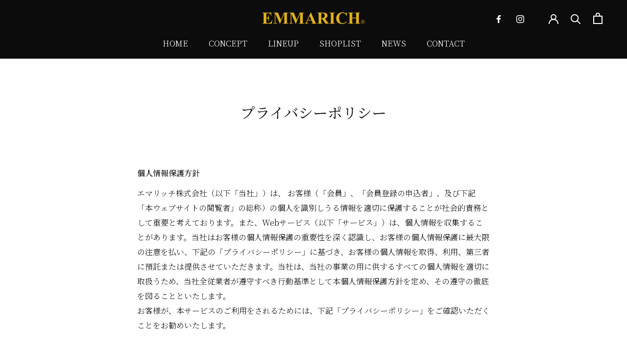

--- FILE ---
content_type: text/javascript
request_url: https://emmarich.jp/cdn/shop/t/3/assets/custom.js?v=77936175854353348141631847027
body_size: -735
content:
//# sourceMappingURL=/cdn/shop/t/3/assets/custom.js.map?v=77936175854353348141631847027
